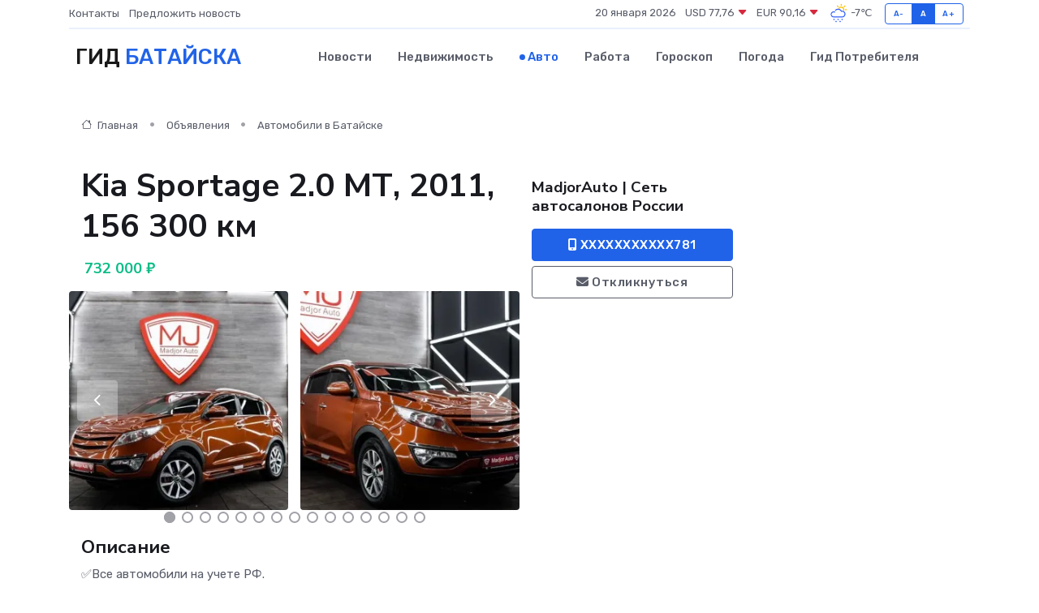

--- FILE ---
content_type: text/html; charset=UTF-8
request_url: https://batajsk-gid.ru/auto/kia-sportage-2-0-mt-2011-156-300-km_126.htm
body_size: 7337
content:
<!DOCTYPE html>
<html lang="ru">
<head>
	<meta charset="utf-8">
	<meta name="csrf-token" content="8D5WuboVKeHj4SdAhwyqUFGMQJYVsYZ9vXNmalgS">
    <meta http-equiv="X-UA-Compatible" content="IE=edge">
    <meta name="viewport" content="width=device-width, initial-scale=1">
    <title>Kia Sportage 2.0 МТ, 2011, 156 300 км купить в Батайске на batajsk-gid.ru</title>
    <meta name="description" property="description" content="Объявление о продаже Kia Sportage 2.0 МТ, 2011, 156 300 км в Батайске на batajsk-gid.ru">
    
    <meta property="fb:pages" content="105958871990207" />
    <link rel="shortcut icon" type="image/x-icon" href="https://batajsk-gid.ru/favicon.svg">
    <link rel="canonical" href="https://batajsk-gid.ru/auto/kia-sportage-2-0-mt-2011-156-300-km_126.htm">
    <link rel="preconnect" href="https://fonts.gstatic.com">
    <link rel="dns-prefetch" href="https://fonts.googleapis.com">
    <link rel="dns-prefetch" href="https://pagead2.googlesyndication.com">
    <link rel="dns-prefetch" href="https://res.cloudinary.com">
    <link href="https://fonts.googleapis.com/css2?family=Nunito+Sans:wght@400;700&family=Rubik:wght@400;500;700&display=swap" rel="stylesheet">
    <link rel="stylesheet" type="text/css" href="https://batajsk-gid.ru/assets/font-awesome/css/all.min.css">
    <link rel="stylesheet" type="text/css" href="https://batajsk-gid.ru/assets/bootstrap-icons/bootstrap-icons.css">
    <link rel="stylesheet" type="text/css" href="https://batajsk-gid.ru/assets/tiny-slider/tiny-slider.css">
    <link rel="stylesheet" type="text/css" href="https://batajsk-gid.ru/assets/glightbox/css/glightbox.min.css">
    <link rel="stylesheet" type="text/css" href="https://batajsk-gid.ru/assets/plyr/plyr.css">
    <link id="style-switch" rel="stylesheet" type="text/css" href="https://batajsk-gid.ru/assets/css/style.css">
    <link rel="stylesheet" type="text/css" href="https://batajsk-gid.ru/assets/css/style2.css">

    <meta name="twitter:card" content="summary">
    <meta name="twitter:site" content="@mysite">
    <meta name="twitter:title" content="Kia Sportage 2.0 МТ, 2011, 156 300 км купить в Батайске на batajsk-gid.ru">
    <meta name="twitter:description" content="Объявление о продаже Kia Sportage 2.0 МТ, 2011, 156 300 км в Батайске на batajsk-gid.ru">
    <meta name="twitter:creator" content="@mysite">
    <meta name="twitter:image:src" content="https://batajsk-gid.ru/images/logo.gif">
    <meta name="twitter:domain" content="batajsk-gid.ru">
    <meta name="twitter:card" content="summary_large_image" /><meta name="twitter:image" content="https://batajsk-gid.ru/images/logo.gif">

    <meta property="og:url" content="http://batajsk-gid.ru/auto/kia-sportage-2-0-mt-2011-156-300-km_126.htm">
    <meta property="og:title" content="Kia Sportage 2.0 МТ, 2011, 156 300 км купить в Батайске на batajsk-gid.ru">
    <meta property="og:description" content="Объявление о продаже Kia Sportage 2.0 МТ, 2011, 156 300 км в Батайске на batajsk-gid.ru">
    <meta property="og:type" content="website">
    <meta property="og:image" content="https://batajsk-gid.ru/images/logo.gif">
    <meta property="og:locale" content="ru_RU">
    <meta property="og:site_name" content="Гид Батайска">
    

    <link rel="image_src" href="https://batajsk-gid.ru/images/logo.gif" />

    <link rel="alternate" type="application/rss+xml" href="https://batajsk-gid.ru/feed" title="Батайск: гид, новости, афиша">
        <script async src="https://pagead2.googlesyndication.com/pagead/js/adsbygoogle.js"></script>
    <script>
        (adsbygoogle = window.adsbygoogle || []).push({
            google_ad_client: "ca-pub-0899253526956684",
            enable_page_level_ads: true
        });
    </script>
        
    
    
    
    <script>if (window.top !== window.self) window.top.location.replace(window.self.location.href);</script>
    <script>if(self != top) { top.location=document.location;}</script>

<!-- Google tag (gtag.js) -->
<script async src="https://www.googletagmanager.com/gtag/js?id=G-71VQP5FD0J"></script>
<script>
  window.dataLayer = window.dataLayer || [];
  function gtag(){dataLayer.push(arguments);}
  gtag('js', new Date());

  gtag('config', 'G-71VQP5FD0J');
</script>
</head>
<body>
<script type="text/javascript" > (function(m,e,t,r,i,k,a){m[i]=m[i]||function(){(m[i].a=m[i].a||[]).push(arguments)}; m[i].l=1*new Date();k=e.createElement(t),a=e.getElementsByTagName(t)[0],k.async=1,k.src=r,a.parentNode.insertBefore(k,a)}) (window, document, "script", "https://mc.yandex.ru/metrika/tag.js", "ym"); ym(54006886, "init", {}); ym(86840228, "init", { clickmap:true, trackLinks:true, accurateTrackBounce:true, webvisor:true });</script> <noscript><div><img src="https://mc.yandex.ru/watch/54006886" style="position:absolute; left:-9999px;" alt="" /><img src="https://mc.yandex.ru/watch/86840228" style="position:absolute; left:-9999px;" alt="" /></div></noscript>
<script type="text/javascript">
    new Image().src = "//counter.yadro.ru/hit?r"+escape(document.referrer)+((typeof(screen)=="undefined")?"":";s"+screen.width+"*"+screen.height+"*"+(screen.colorDepth?screen.colorDepth:screen.pixelDepth))+";u"+escape(document.URL)+";h"+escape(document.title.substring(0,150))+";"+Math.random();
</script>
<!-- Rating@Mail.ru counter -->
<script type="text/javascript">
var _tmr = window._tmr || (window._tmr = []);
_tmr.push({id: "3138453", type: "pageView", start: (new Date()).getTime()});
(function (d, w, id) {
  if (d.getElementById(id)) return;
  var ts = d.createElement("script"); ts.type = "text/javascript"; ts.async = true; ts.id = id;
  ts.src = "https://top-fwz1.mail.ru/js/code.js";
  var f = function () {var s = d.getElementsByTagName("script")[0]; s.parentNode.insertBefore(ts, s);};
  if (w.opera == "[object Opera]") { d.addEventListener("DOMContentLoaded", f, false); } else { f(); }
})(document, window, "topmailru-code");
</script><noscript><div>
<img src="https://top-fwz1.mail.ru/counter?id=3138453;js=na" style="border:0;position:absolute;left:-9999px;" alt="Top.Mail.Ru" />
</div></noscript>
<!-- //Rating@Mail.ru counter -->

<header class="navbar-light navbar-sticky header-static">
    <div class="navbar-top d-none d-lg-block small">
        <div class="container">
            <div class="d-md-flex justify-content-between align-items-center my-1">
                <!-- Top bar left -->
                <ul class="nav">
                    <li class="nav-item">
                        <a class="nav-link ps-0" href="https://batajsk-gid.ru/contacts">Контакты</a>
                    </li>
                    <li class="nav-item">
                        <a class="nav-link ps-0" href="https://batajsk-gid.ru/sendnews">Предложить новость</a>
                    </li>
                    
                </ul>
                <!-- Top bar right -->
                <div class="d-flex align-items-center">
                    
                    <ul class="list-inline mb-0 text-center text-sm-end me-3">
						<li class="list-inline-item">
							<span>20 января 2026</span>
						</li>
                        <li class="list-inline-item">
                            <a class="nav-link px-0" href="https://batajsk-gid.ru/currency">
                                <span>USD 77,76 <i class="bi bi-caret-down-fill text-danger"></i></span>
                            </a>
						</li>
                        <li class="list-inline-item">
                            <a class="nav-link px-0" href="https://batajsk-gid.ru/currency">
                                <span>EUR 90,16 <i class="bi bi-caret-down-fill text-danger"></i></span>
                            </a>
						</li>
						<li class="list-inline-item">
                            <a class="nav-link px-0" href="https://batajsk-gid.ru/pogoda">
                                <svg xmlns="http://www.w3.org/2000/svg" width="25" height="25" viewBox="0 0 30 30"><path fill="#315EFB" d="M18 26a1 1 0 1 0 0 2 1 1 0 0 0 0-2m-6 0a1 1 0 1 0 0 2 1 1 0 0 0 0-2m9-3a1 1 0 1 0 0 2 1 1 0 0 0 0-2m-6 0a1 1 0 1 0 0 2 1 1 0 0 0 0-2m-5 1a1 1 0 1 1-2 0 1 1 0 0 1 2 0zM0 0v30V0zm30 0v30V0zm-4.964 13.066a4.948 4.948 0 0 1 0 5.868A4.99 4.99 0 0 1 20.99 21H8.507a4.49 4.49 0 0 1-3.64-1.86 4.458 4.458 0 0 1 0-5.281A4.491 4.491 0 0 1 8.506 12c.686 0 1.37.159 1.996.473a.5.5 0 0 1 .16.766l-.33.399a.502.502 0 0 1-.598.132 2.976 2.976 0 0 0-3.346.608 3.007 3.007 0 0 0 .334 4.532c.527.396 1.177.59 1.836.59H20.94a3.54 3.54 0 0 0 2.163-.711 3.497 3.497 0 0 0 1.358-3.206 3.45 3.45 0 0 0-.706-1.727A3.486 3.486 0 0 0 20.99 12.5c-.07 0-.138.016-.208.02-.328.02-.645.085-.947.192a.496.496 0 0 1-.63-.287 4.637 4.637 0 0 0-.445-.874 4.495 4.495 0 0 0-.584-.733A4.461 4.461 0 0 0 14.998 9.5a4.46 4.46 0 0 0-3.177 1.318 2.326 2.326 0 0 0-.135.147.5.5 0 0 1-.592.131 5.78 5.78 0 0 0-.453-.19.5.5 0 0 1-.21-.79A5.97 5.97 0 0 1 14.998 8a5.97 5.97 0 0 1 4.237 1.757c.398.399.704.85.966 1.319.262-.042.525-.076.79-.076a4.99 4.99 0 0 1 4.045 2.066zM0 0v30V0zm30 0v30V0z"></path><path fill="#FFC000" d="M25.335 3.313a.5.5 0 0 0-.708 0l-1.414 1.414a.5.5 0 0 0 0 .707l.354.353a.5.5 0 0 0 .707 0l1.413-1.414a.5.5 0 0 0 0-.707l-.352-.353zm-10.958 0a.5.5 0 0 0-.708 0l-.353.353a.5.5 0 0 0 0 .707l1.414 1.414a.5.5 0 0 0 .707 0l.354-.353a.5.5 0 0 0 0-.707l-1.414-1.414zM25.501 8.75a.5.5 0 0 0-.5.5v.5a.5.5 0 0 0 .5.5h2a.5.5 0 0 0 .499-.5v-.5a.5.5 0 0 0-.5-.5h-2zM19.25 1a.5.5 0 0 0-.499.5v2a.5.5 0 0 0 .5.5h.5a.5.5 0 0 0 .5-.5v-2a.5.5 0 0 0-.5-.5h-.5zm-3.98 7.025C15.883 6.268 17.536 5 19.5 5A4.5 4.5 0 0 1 24 9.5c0 .784-.22 1.511-.572 2.153a4.997 4.997 0 0 0-1.406-.542A2.976 2.976 0 0 0 22.5 9.5c0-1.655-1.346-3-3-3a3 3 0 0 0-2.74 1.791 5.994 5.994 0 0 0-1.49-.266zM0 0v30V0zm30 0v30V0z"></path></svg>
                                <span>-7&#8451;</span>
                            </a>
						</li>
					</ul>

                    <!-- Font size accessibility START -->
                    <div class="btn-group me-2" role="group" aria-label="font size changer">
                        <input type="radio" class="btn-check" name="fntradio" id="font-sm">
                        <label class="btn btn-xs btn-outline-primary mb-0" for="font-sm">A-</label>

                        <input type="radio" class="btn-check" name="fntradio" id="font-default" checked>
                        <label class="btn btn-xs btn-outline-primary mb-0" for="font-default">A</label>

                        <input type="radio" class="btn-check" name="fntradio" id="font-lg">
                        <label class="btn btn-xs btn-outline-primary mb-0" for="font-lg">A+</label>
                    </div>

                    
                </div>
            </div>
            <!-- Divider -->
            <div class="border-bottom border-2 border-primary opacity-1"></div>
        </div>
    </div>

    <!-- Logo Nav START -->
    <nav class="navbar navbar-expand-lg">
        <div class="container">
            <!-- Logo START -->
            <a class="navbar-brand" href="https://batajsk-gid.ru" style="text-align: end;">
                
                			<span class="ms-2 fs-3 text-uppercase fw-normal">Гид <span style="color: #2163e8;">Батайска</span></span>
                            </a>
            <!-- Logo END -->

            <!-- Responsive navbar toggler -->
            <button class="navbar-toggler ms-auto" type="button" data-bs-toggle="collapse"
                data-bs-target="#navbarCollapse" aria-controls="navbarCollapse" aria-expanded="false"
                aria-label="Toggle navigation">
                <span class="text-body h6 d-none d-sm-inline-block">Menu</span>
                <span class="navbar-toggler-icon"></span>
            </button>

            <!-- Main navbar START -->
            <div class="collapse navbar-collapse" id="navbarCollapse">
                <ul class="navbar-nav navbar-nav-scroll mx-auto">
                                        <li class="nav-item"> <a class="nav-link" href="https://batajsk-gid.ru/news">Новости</a></li>
                                        <li class="nav-item"> <a class="nav-link" href="https://batajsk-gid.ru/realty">Недвижимость</a></li>
                                        <li class="nav-item"> <a class="nav-link active" href="https://batajsk-gid.ru/auto">Авто</a></li>
                                        <li class="nav-item"> <a class="nav-link" href="https://batajsk-gid.ru/job">Работа</a></li>
                                        <li class="nav-item"> <a class="nav-link" href="https://batajsk-gid.ru/horoscope">Гороскоп</a></li>
                                        <li class="nav-item"> <a class="nav-link" href="https://batajsk-gid.ru/pogoda">Погода</a></li>
                                        <li class="nav-item"> <a class="nav-link" href="https://batajsk-gid.ru/poleznoe">Гид потребителя</a></li>
                                    </ul>
            </div>
            <!-- Main navbar END -->

            
        </div>
    </nav>
    <!-- Logo Nav END -->
</header>
    <main>
        <section class="pt-3 pb-0">
            <div class="container">
                <section class="pt-3 pb-0">
                    <div class="container">
                        <div class="row">
                            <div class="col-lg-9">
                                <!-- Categorie Detail START -->
                                <div class="mb-4">
                                    <nav aria-label="breadcrumb">
                                        <ol class="breadcrumb breadcrumb-dots">
                                            <li class="breadcrumb-item"><a href="https://batajsk-gid.ru"><i
                                                        class="bi bi-house me-1"></i>
                                                    Главная</a>
                                            </li>
                                            <li class="breadcrumb-item"> Объявления</li>
                                            <li class="breadcrumb-item"><a href="https://batajsk-gid.ru/auto"> Автомобили
                                                    в Батайске</a></li>
                                            
                                        </ol>
                                    </nav>
                                </div>
                            </div>
                        </div>
                        <div class="row" itemscope itemtype="http://schema.org/Product">
                            <div class="col-lg-6">
                                <h1 class="display-6" itemprop="name"> Kia Sportage 2.0 МТ, 2011, 156 300 км</h1>
                                <div class="d-md-flex text-start text-success my-3 h5" itemprop="offers" itemscope itemtype="http://schema.org/Offer">
                                    <meta itemprop="availability" content="https://schema.org/LimitedAvailability" />
                                    <meta itemprop="priceCurrency" content="RUB" />
                                    <span class="ms-1" itemprop="price" content="732000">732 000 ₽</span>
                                </div>
                                <div class="row mb-4 tiny-slider">
                                    <div class="tiny-slider-inner" data-arrow="true" data-dots="true" data-autoplay="false" data-autoheight="true" data-gutter="15" data-items="2">
                                        <!-- Slider items -->
                                                                                                                        <div class="item">
                                            <a href="https://res.cloudinary.com/dj9wy75ji/image/upload/ova29mcmzi9bvyptt0fa.webp" data-glightbox data-gallery="gallery">
                                                <img class="rounded" src="https://res.cloudinary.com/dj9wy75ji/image/upload/h_300,w_300,c_fill/ova29mcmzi9bvyptt0fa.webp">
                                            </a>
                                        </div>
                                                                                <div class="item">
                                            <a href="https://res.cloudinary.com/dj9wy75ji/image/upload/rbircmyy2ygpvb8xllv8.webp" data-glightbox data-gallery="gallery">
                                                <img class="rounded" src="https://res.cloudinary.com/dj9wy75ji/image/upload/h_300,w_300,c_fill/rbircmyy2ygpvb8xllv8.webp">
                                            </a>
                                        </div>
                                                                                <div class="item">
                                            <a href="https://res.cloudinary.com/dj9wy75ji/image/upload/reonls3cs9fzqnfzxz2u.webp" data-glightbox data-gallery="gallery">
                                                <img class="rounded" src="https://res.cloudinary.com/dj9wy75ji/image/upload/h_300,w_300,c_fill/reonls3cs9fzqnfzxz2u.webp">
                                            </a>
                                        </div>
                                                                                <div class="item">
                                            <a href="https://res.cloudinary.com/dj9wy75ji/image/upload/rjybzjqfjmouvwd3hyi4.webp" data-glightbox data-gallery="gallery">
                                                <img class="rounded" src="https://res.cloudinary.com/dj9wy75ji/image/upload/h_300,w_300,c_fill/rjybzjqfjmouvwd3hyi4.webp">
                                            </a>
                                        </div>
                                                                                <div class="item">
                                            <a href="https://res.cloudinary.com/dj9wy75ji/image/upload/jzza0mpuvmzlnvi8ip6j.webp" data-glightbox data-gallery="gallery">
                                                <img class="rounded" src="https://res.cloudinary.com/dj9wy75ji/image/upload/h_300,w_300,c_fill/jzza0mpuvmzlnvi8ip6j.webp">
                                            </a>
                                        </div>
                                                                                <div class="item">
                                            <a href="https://res.cloudinary.com/dj9wy75ji/image/upload/lr8ekjxaifdopqptb7b9.webp" data-glightbox data-gallery="gallery">
                                                <img class="rounded" src="https://res.cloudinary.com/dj9wy75ji/image/upload/h_300,w_300,c_fill/lr8ekjxaifdopqptb7b9.webp">
                                            </a>
                                        </div>
                                                                                <div class="item">
                                            <a href="https://res.cloudinary.com/dj9wy75ji/image/upload/smrlnoxcahr5ublig1ls.webp" data-glightbox data-gallery="gallery">
                                                <img class="rounded" src="https://res.cloudinary.com/dj9wy75ji/image/upload/h_300,w_300,c_fill/smrlnoxcahr5ublig1ls.webp">
                                            </a>
                                        </div>
                                                                                <div class="item">
                                            <a href="https://res.cloudinary.com/dj9wy75ji/image/upload/unx87vqpmyksgx3qzrlh.webp" data-glightbox data-gallery="gallery">
                                                <img class="rounded" src="https://res.cloudinary.com/dj9wy75ji/image/upload/h_300,w_300,c_fill/unx87vqpmyksgx3qzrlh.webp">
                                            </a>
                                        </div>
                                                                                <div class="item">
                                            <a href="https://res.cloudinary.com/dj9wy75ji/image/upload/uwl2asawx3atjmy5qkdv.webp" data-glightbox data-gallery="gallery">
                                                <img class="rounded" src="https://res.cloudinary.com/dj9wy75ji/image/upload/h_300,w_300,c_fill/uwl2asawx3atjmy5qkdv.webp">
                                            </a>
                                        </div>
                                                                                <div class="item">
                                            <a href="https://res.cloudinary.com/dj9wy75ji/image/upload/afcd23fjxpnmowkgvght.webp" data-glightbox data-gallery="gallery">
                                                <img class="rounded" src="https://res.cloudinary.com/dj9wy75ji/image/upload/h_300,w_300,c_fill/afcd23fjxpnmowkgvght.webp">
                                            </a>
                                        </div>
                                                                                <div class="item">
                                            <a href="https://res.cloudinary.com/dj9wy75ji/image/upload/qomjnqvenjk1is3ps2ow.webp" data-glightbox data-gallery="gallery">
                                                <img class="rounded" src="https://res.cloudinary.com/dj9wy75ji/image/upload/h_300,w_300,c_fill/qomjnqvenjk1is3ps2ow.webp">
                                            </a>
                                        </div>
                                                                                <div class="item">
                                            <a href="https://res.cloudinary.com/dj9wy75ji/image/upload/qauofg9kjse3l8cdnong.webp" data-glightbox data-gallery="gallery">
                                                <img class="rounded" src="https://res.cloudinary.com/dj9wy75ji/image/upload/h_300,w_300,c_fill/qauofg9kjse3l8cdnong.webp">
                                            </a>
                                        </div>
                                                                                <div class="item">
                                            <a href="https://res.cloudinary.com/dj9wy75ji/image/upload/lumazmkrffmvxqngyppc.webp" data-glightbox data-gallery="gallery">
                                                <img class="rounded" src="https://res.cloudinary.com/dj9wy75ji/image/upload/h_300,w_300,c_fill/lumazmkrffmvxqngyppc.webp">
                                            </a>
                                        </div>
                                                                                <div class="item">
                                            <a href="https://res.cloudinary.com/dj9wy75ji/image/upload/mgklkmotjgnj8ecpvcxu.webp" data-glightbox data-gallery="gallery">
                                                <img class="rounded" src="https://res.cloudinary.com/dj9wy75ji/image/upload/h_300,w_300,c_fill/mgklkmotjgnj8ecpvcxu.webp">
                                            </a>
                                        </div>
                                                                                <div class="item">
                                            <a href="https://res.cloudinary.com/dj9wy75ji/image/upload/xioyfahnm9xss7klqfrg.webp" data-glightbox data-gallery="gallery">
                                                <img class="rounded" src="https://res.cloudinary.com/dj9wy75ji/image/upload/h_300,w_300,c_fill/xioyfahnm9xss7klqfrg.webp">
                                            </a>
                                        </div>
                                                                                <div class="item">
                                            <a href="https://res.cloudinary.com/dj9wy75ji/image/upload/bmzpgqglepn9sf7pivun.webp" data-glightbox data-gallery="gallery">
                                                <img class="rounded" src="https://res.cloudinary.com/dj9wy75ji/image/upload/h_300,w_300,c_fill/bmzpgqglepn9sf7pivun.webp">
                                            </a>
                                        </div>
                                                                                <div class="item">
                                            <a href="https://res.cloudinary.com/dj9wy75ji/image/upload/sphzekvv0zfsktvpnvcu.webp" data-glightbox data-gallery="gallery">
                                                <img class="rounded" src="https://res.cloudinary.com/dj9wy75ji/image/upload/h_300,w_300,c_fill/sphzekvv0zfsktvpnvcu.webp">
                                            </a>
                                        </div>
                                                                                <div class="item">
                                            <a href="https://res.cloudinary.com/dj9wy75ji/image/upload/un4z2lxokas2biohau0p.webp" data-glightbox data-gallery="gallery">
                                                <img class="rounded" src="https://res.cloudinary.com/dj9wy75ji/image/upload/h_300,w_300,c_fill/un4z2lxokas2biohau0p.webp">
                                            </a>
                                        </div>
                                                                                <div class="item">
                                            <a href="https://res.cloudinary.com/dj9wy75ji/image/upload/pcbvlej4yz2gmc9gaghg.webp" data-glightbox data-gallery="gallery">
                                                <img class="rounded" src="https://res.cloudinary.com/dj9wy75ji/image/upload/h_300,w_300,c_fill/pcbvlej4yz2gmc9gaghg.webp">
                                            </a>
                                        </div>
                                                                                <div class="item">
                                            <a href="https://res.cloudinary.com/dj9wy75ji/image/upload/hsqj4whoqnja8lwt2rdx.webp" data-glightbox data-gallery="gallery">
                                                <img class="rounded" src="https://res.cloudinary.com/dj9wy75ji/image/upload/h_300,w_300,c_fill/hsqj4whoqnja8lwt2rdx.webp">
                                            </a>
                                        </div>
                                                                                <div class="item">
                                            <a href="https://res.cloudinary.com/dj9wy75ji/image/upload/ow6fefd4fgrle7ow5slp.webp" data-glightbox data-gallery="gallery">
                                                <img class="rounded" src="https://res.cloudinary.com/dj9wy75ji/image/upload/h_300,w_300,c_fill/ow6fefd4fgrle7ow5slp.webp">
                                            </a>
                                        </div>
                                                                                <div class="item">
                                            <a href="https://res.cloudinary.com/dj9wy75ji/image/upload/ji1aes2iddjihhnoq5h9.webp" data-glightbox data-gallery="gallery">
                                                <img class="rounded" src="https://res.cloudinary.com/dj9wy75ji/image/upload/h_300,w_300,c_fill/ji1aes2iddjihhnoq5h9.webp">
                                            </a>
                                        </div>
                                                                                <div class="item">
                                            <a href="https://res.cloudinary.com/dj9wy75ji/image/upload/afydu95fegq575mnevuj.webp" data-glightbox data-gallery="gallery">
                                                <img class="rounded" src="https://res.cloudinary.com/dj9wy75ji/image/upload/h_300,w_300,c_fill/afydu95fegq575mnevuj.webp">
                                            </a>
                                        </div>
                                                                                <div class="item">
                                            <a href="https://res.cloudinary.com/dj9wy75ji/image/upload/uttaks5dxhhjfirhpm4u.webp" data-glightbox data-gallery="gallery">
                                                <img class="rounded" src="https://res.cloudinary.com/dj9wy75ji/image/upload/h_300,w_300,c_fill/uttaks5dxhhjfirhpm4u.webp">
                                            </a>
                                        </div>
                                                                                <div class="item">
                                            <a href="https://res.cloudinary.com/dj9wy75ji/image/upload/gd5wktdopscycbghcqog.webp" data-glightbox data-gallery="gallery">
                                                <img class="rounded" src="https://res.cloudinary.com/dj9wy75ji/image/upload/h_300,w_300,c_fill/gd5wktdopscycbghcqog.webp">
                                            </a>
                                        </div>
                                                                                <div class="item">
                                            <a href="https://res.cloudinary.com/dj9wy75ji/image/upload/d1vl12igaotwqzg4aomt.webp" data-glightbox data-gallery="gallery">
                                                <img class="rounded" src="https://res.cloudinary.com/dj9wy75ji/image/upload/h_300,w_300,c_fill/d1vl12igaotwqzg4aomt.webp">
                                            </a>
                                        </div>
                                                                                <div class="item">
                                            <a href="https://res.cloudinary.com/dj9wy75ji/image/upload/eow7j0xodntgslbf8i4m.webp" data-glightbox data-gallery="gallery">
                                                <img class="rounded" src="https://res.cloudinary.com/dj9wy75ji/image/upload/h_300,w_300,c_fill/eow7j0xodntgslbf8i4m.webp">
                                            </a>
                                        </div>
                                                                                <div class="item">
                                            <a href="https://res.cloudinary.com/dj9wy75ji/image/upload/hke05akdqlvk7yclwf4c.webp" data-glightbox data-gallery="gallery">
                                                <img class="rounded" src="https://res.cloudinary.com/dj9wy75ji/image/upload/h_300,w_300,c_fill/hke05akdqlvk7yclwf4c.webp">
                                            </a>
                                        </div>
                                                                                <div class="item">
                                            <a href="https://res.cloudinary.com/dj9wy75ji/image/upload/htx3j1vq0cy1m7yxg6qa.webp" data-glightbox data-gallery="gallery">
                                                <img class="rounded" src="https://res.cloudinary.com/dj9wy75ji/image/upload/h_300,w_300,c_fill/htx3j1vq0cy1m7yxg6qa.webp">
                                            </a>
                                        </div>
                                                                            </div>
                                </div>
                                <h4>Описание</h4>
                                <p itemprop="description">
                                    ✅Все автомобили на учете РФ.<br />
<br />
✅Покупка автомобилей в кредит, или наличным расчетом.<br />
<br />
✅Оформление кредита по 2 документам в день обращения.<br />
<br />
✅Возможность оформления кредита без первоначального взноса.<br />
<br />
✅Более 11 ведущих банков партнеров в сфере автокредитования. Процентные ставки от 8.9%, срок кредитования от 24 до 84 месяцев.<br />
<br />
✅Возможность покупки авто в кредит без оформления КАСКО.<br />
<br />
✅Досрочное погашение кредита на любом этапе без комиссий и штрафов!<br />
<br />
✅Работаем с НДС<br />
<br />
✅Возможность приобретения Вашего авто по системе Трейд-Ин.<br />
<br />
✅Автомобиль прошел полную техническую диагностику и предпродажную подготовку.<br />
<br />
✅Возможен торг при осмотре.<br />
<br />
✅Не откладывайте покупку на завтра, позвольте себе мечту уже сегодня с Автосалоном MADJOR AUTO
                                </p>
                                <h4>Адрес</h4>
                                <p itemscope itemtype="http://schema.org/Place">
                                    <meta itemprop="name" content="Kia Sportage 2.0 МТ, 2011, 156 300 км" />
                                    <meta itemprop="address" content="Ростовская область, Ростов-на-Дону, ул. Ерёменко, 89Б/2" />
                                    <i class="bi bi-geo-alt-fill"></i> Ростовская область, Ростов-на-Дону, ул. Ерёменко, 89Б/2
                                </p>
                                <div id="view-map" style="height: 300px;"></div>
                                <hr>
                            </div>
                            <div class="col-lg-3">
                                <aside>
                                    <div class="my-3">
                                        <h5 class="m-0">MadjorAuto | Сеть автосалонов России</h5>
                                        
                                    </div>
                                    <div class="col-md-12 text-start">
                                        <button class="btn btn-primary w-100" type="submit"><i class="fas fa-mobile-alt"></i> XXXXXXXXXXX781</button>
                                    </div>
                                    <div class="col-md-12 text-start">
                                        <button class="btn btn-outline-secondary w-100" type="submit"><i class="fas fa-envelope"></i> Откликнуться</button>
                                    </div>
                                </aside>
                            </div>
                            <div class="col-lg-3">
                                                            </div>
                        </div>
                    </div>
                </section>
                <div class="index-section">
                    <div class="row">
                        <div class="col-sm-12">
                                                        Сеть городских порталов: <a href="https://derbent-gid.ru/auto" title="Купить машину в Дербенте" target="_blank">Купить машину в Дербенте</a>
                        </div>
                    </div>
                </div>
                <div class="l-content-separator"></div>
            </div>
        </section>
    </main>
<footer class="bg-dark pt-5">
    
    <!-- Footer copyright START -->
    <div class="bg-dark-overlay-3 mt-5">
        <div class="container">
            <div class="row align-items-center justify-content-md-between py-4">
                <div class="col-md-6">
                    <!-- Copyright -->
                    <div class="text-center text-md-start text-primary-hover text-muted">
                        &#169;2026 Батайск. Все права защищены.
                    </div>
                </div>
                
            </div>
        </div>
    </div>
    <!-- Footer copyright END -->
    <script type="application/ld+json">
        {"@context":"https:\/\/schema.org","@type":"Organization","name":"\u0411\u0430\u0442\u0430\u0439\u0441\u043a - \u0433\u0438\u0434, \u043d\u043e\u0432\u043e\u0441\u0442\u0438, \u0430\u0444\u0438\u0448\u0430","url":"https:\/\/batajsk-gid.ru","sameAs":["https:\/\/vk.com\/public208059631","https:\/\/t.me\/batajsk_gid"]}
    </script>
</footer>
<!-- Back to top -->
<div class="back-top"><i class="bi bi-arrow-up-short"></i></div>
<script src="https://api-maps.yandex.ru/2.1/?apikey=d4389c3b-67a8-41a1-a66d-6072fc03c720&lang=ru_RU" type="text/javascript"></script>
<script type="text/javascript">
    ymaps.ready(init);
    function init(){
        var myMap = new ymaps.Map("view-map", {
            // Координаты центра карты.
            center: [47.232805, 39.610305],
            // Уровень масштабирования. Допустимые значения:
            // от 0 (весь мир) до 19.
            zoom: 15,
            controls: ['zoomControl', 'typeSelector', 'fullscreenControl', 'geolocationControl']
        });
        var myPlacemark = new ymaps.Placemark([47.232805, 39.610305]);
        myMap.geoObjects.add(myPlacemark);
    }
</script>
<script src="https://batajsk-gid.ru/assets/bootstrap/js/bootstrap.bundle.min.js"></script>
<script src="https://batajsk-gid.ru/assets/tiny-slider/tiny-slider.js"></script>
<script src="https://batajsk-gid.ru/assets/sticky-js/sticky.min.js"></script>
<script src="https://batajsk-gid.ru/assets/glightbox/js/glightbox.min.js"></script>
<script src="https://batajsk-gid.ru/assets/plyr/plyr.js"></script>
<script src="https://batajsk-gid.ru/assets/js/functions.js"></script>
<script src="https://yastatic.net/share2/share.js" async></script>
<script defer src="https://static.cloudflareinsights.com/beacon.min.js/vcd15cbe7772f49c399c6a5babf22c1241717689176015" integrity="sha512-ZpsOmlRQV6y907TI0dKBHq9Md29nnaEIPlkf84rnaERnq6zvWvPUqr2ft8M1aS28oN72PdrCzSjY4U6VaAw1EQ==" data-cf-beacon='{"version":"2024.11.0","token":"390dfad1cf3541f4928e987a27988deb","r":1,"server_timing":{"name":{"cfCacheStatus":true,"cfEdge":true,"cfExtPri":true,"cfL4":true,"cfOrigin":true,"cfSpeedBrain":true},"location_startswith":null}}' crossorigin="anonymous"></script>
</body>
</html>


--- FILE ---
content_type: text/html; charset=utf-8
request_url: https://www.google.com/recaptcha/api2/aframe
body_size: 266
content:
<!DOCTYPE HTML><html><head><meta http-equiv="content-type" content="text/html; charset=UTF-8"></head><body><script nonce="PnPd5oT_P6I8E2uLsu9y4Q">/** Anti-fraud and anti-abuse applications only. See google.com/recaptcha */ try{var clients={'sodar':'https://pagead2.googlesyndication.com/pagead/sodar?'};window.addEventListener("message",function(a){try{if(a.source===window.parent){var b=JSON.parse(a.data);var c=clients[b['id']];if(c){var d=document.createElement('img');d.src=c+b['params']+'&rc='+(localStorage.getItem("rc::a")?sessionStorage.getItem("rc::b"):"");window.document.body.appendChild(d);sessionStorage.setItem("rc::e",parseInt(sessionStorage.getItem("rc::e")||0)+1);localStorage.setItem("rc::h",'1768917283680');}}}catch(b){}});window.parent.postMessage("_grecaptcha_ready", "*");}catch(b){}</script></body></html>